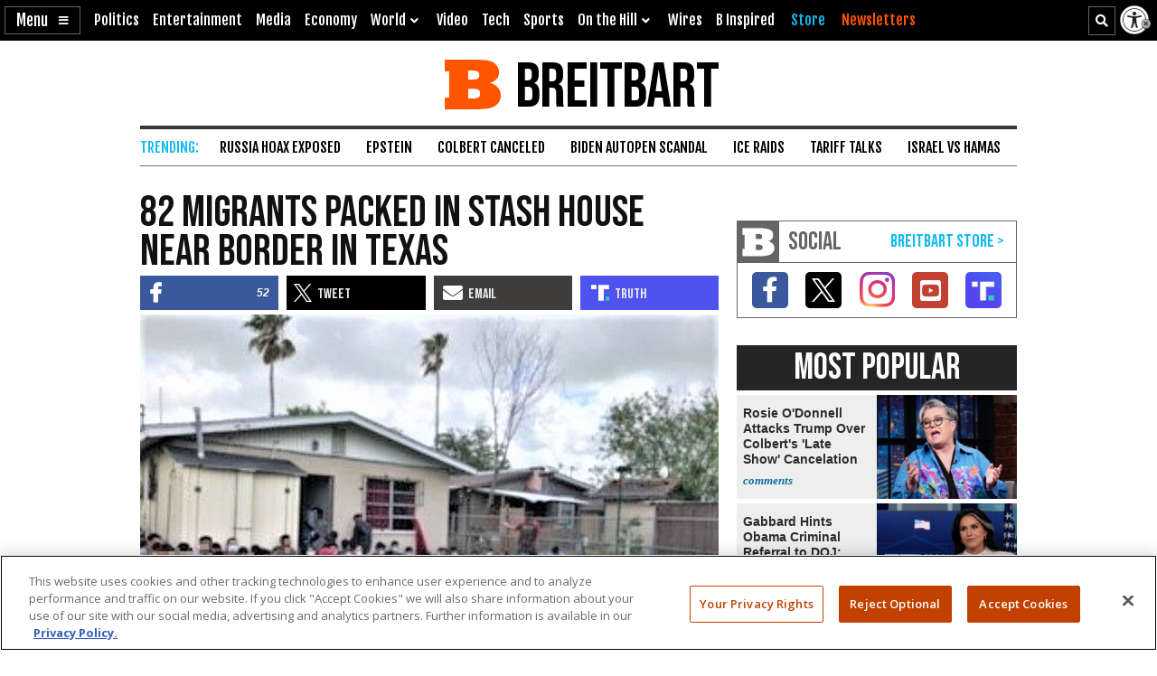

--- FILE ---
content_type: text/html; charset=utf-8
request_url: https://www.google.com/recaptcha/api2/aframe
body_size: 154
content:
<!DOCTYPE HTML><html><head><meta http-equiv="content-type" content="text/html; charset=UTF-8"></head><body><script nonce="6WI3S7xi8uSFyILNZa5zMA">/** Anti-fraud and anti-abuse applications only. See google.com/recaptcha */ try{var clients={'sodar':'https://pagead2.googlesyndication.com/pagead/sodar?'};window.addEventListener("message",function(a){try{if(a.source===window.parent){var b=JSON.parse(a.data);var c=clients[b['id']];if(c){var d=document.createElement('img');d.src=c+b['params']+'&rc='+(localStorage.getItem("rc::a")?sessionStorage.getItem("rc::b"):"");window.document.body.appendChild(d);sessionStorage.setItem("rc::e",parseInt(sessionStorage.getItem("rc::e")||0)+1);localStorage.setItem("rc::h",'1769595434871');}}}catch(b){}});window.parent.postMessage("_grecaptcha_ready", "*");}catch(b){}</script></body></html>